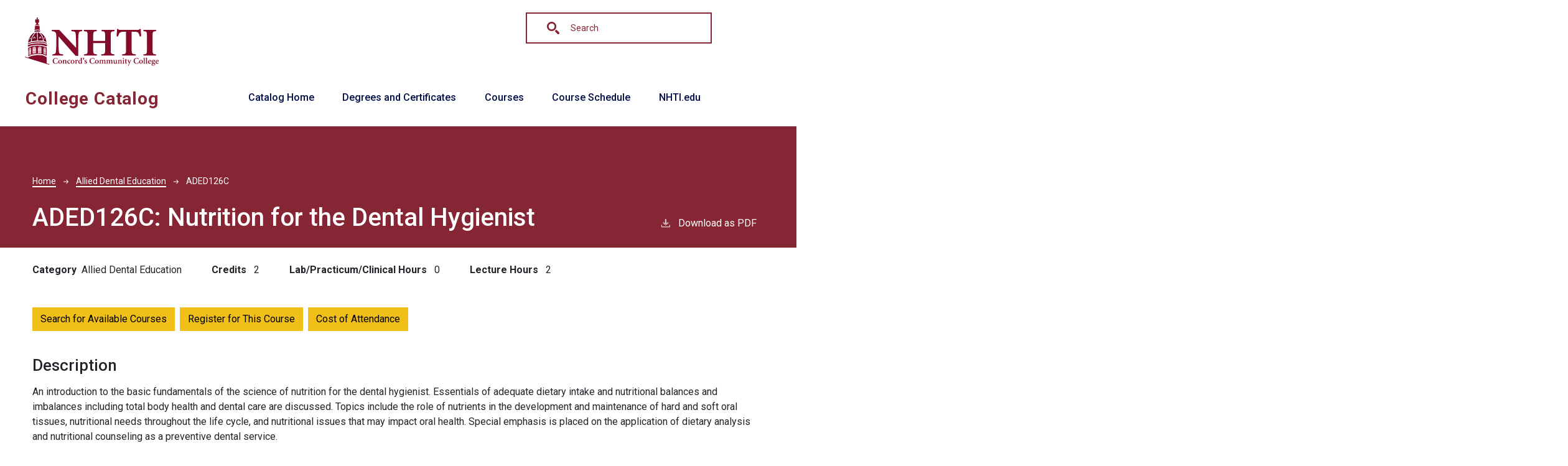

--- FILE ---
content_type: text/html; charset=UTF-8
request_url: https://catalog.nhti.edu/allied-dental-education/aded126c
body_size: 8417
content:
<!DOCTYPE html>
<html lang="en" dir="ltr" prefix="content: http://purl.org/rss/1.0/modules/content/  dc: http://purl.org/dc/terms/  foaf: http://xmlns.com/foaf/0.1/  og: http://ogp.me/ns#  rdfs: http://www.w3.org/2000/01/rdf-schema#  schema: http://schema.org/  sioc: http://rdfs.org/sioc/ns#  sioct: http://rdfs.org/sioc/types#  skos: http://www.w3.org/2004/02/skos/core#  xsd: http://www.w3.org/2001/XMLSchema# ">
  <head>
    <meta charset="utf-8" />
<meta name="description" content="An introduction to the basic fundamentals of the science of nutrition for the dental hygienist. Essentials of adequate dietary intake and nutritional balances..." />
<script async defer data-domain="catalog.nhti.edu" src="https://plausible.io/js/plausible.js"></script>
<script>window.plausible = window.plausible || function() { (window.plausible.q = window.plausible.q || []).push(arguments) }</script>
<meta name="Generator" content="Drupal 10 (https://www.drupal.org)" />
<meta name="MobileOptimized" content="width" />
<meta name="HandheldFriendly" content="true" />
<meta name="viewport" content="width=device-width, initial-scale=1.0" />
<link rel="icon" href="/themes/custom/nhti/images/favicon.ico" type="image/vnd.microsoft.icon" />
<link rel="canonical" href="https://catalog.nhti.edu/allied-dental-education/aded126c" />
<link rel="shortlink" href="https://catalog.nhti.edu/node/816" />

    <title>ADED126C | NHTI</title>
    <link rel="stylesheet" media="all" href="/sites/default/files/css/css_jRntay3fke0udY-NbKieJVwqHmPMOBuqdC1Cw5hLIic.css?delta=0&amp;language=en&amp;theme=nhti&amp;include=eJxNjFEOgCAMQy-E4UgExoTFCYZNE26vmBj8e31tCuBgw0ham4XJjknUiXZGMY8_4uq0Vg7-nf3iaDXjjvaDac5CFzbxbEpWsolr8LyMVyrJSBfF3QYveAPv_jSH" />
<link rel="stylesheet" media="all" href="https://fonts.googleapis.com/css2?family=Roboto:ital,wght@0,100;0,300;0,400;0,500;0,700;1,100;1,300;1,400;1,500;1,700&amp;display=swap" />
<link rel="stylesheet" media="all" href="/sites/default/files/css/css_0aH6O0mxHG4aUx6rCP7DQtfYls_yKTfL58INnbgJIC0.css?delta=2&amp;language=en&amp;theme=nhti&amp;include=eJxNjFEOgCAMQy-E4UgExoTFCYZNE26vmBj8e31tCuBgw0ham4XJjknUiXZGMY8_4uq0Vg7-nf3iaDXjjvaDac5CFzbxbEpWsolr8LyMVyrJSBfF3QYveAPv_jSH" />

    
              </head>
  <body class="nhti">
        <a href="#main-content" class="visually-hidden focusable">
      Skip to main content
    </a>
    
      <div class="dialog-off-canvas-main-canvas" data-off-canvas-main-canvas>
    <script src="https://kit.fontawesome.com/8de9c38e36.js" crossorigin="anonymous"></script>
<div class="layout-container top-nav outer-course-teaser-list">
  <div class="content-wrapper">
    <header role="banner" class="site-header-branding site-header-top-nav">
      <div class="header-container">
        <div class="row">
          <div class="header-logo-title">
                                      <a class="logo" href="https://www.nhti.edu">
                <img src="/themes/custom/nhti/images/logo-header.png"
                     alt="NHTI catalog"/>
              </a>

                        <div class="header-title">College Catalog</div>
          </div>
          <div class="site-menu">
            <div class="site-menu-wrapper">
                <div class="region region-primary-menu">
    <div class="views-exposed-form block block-views block-views-exposed-filter-blocksearch-api-page-1" data-drupal-selector="views-exposed-form-search-api-page-1" id="block-nhti-exposedformsearch-apipage-1">
  
    
      <form action="/search" method="get" id="views-exposed-form-search-api-page-1" accept-charset="UTF-8">
  <div class="js-form-item form-item form-type-textfield js-form-type-textfield form-item-search-api-fulltext js-form-item-search-api-fulltext">
      <label for="edit-search-api-fulltext">Search</label>
        <input data-drupal-selector="edit-search-api-fulltext" type="text" id="edit-search-api-fulltext" name="search_api_fulltext" value="" size="30" maxlength="128" placeholder="Search" class="form-text" />

        </div>
<div data-drupal-selector="edit-actions" class="form-actions js-form-wrapper form-wrapper" id="edit-actions"><input data-drupal-selector="edit-submit-search-api" type="submit" id="edit-submit-search-api" value="Search" class="button js-form-submit form-submit" />
</div>


</form>

  </div>
<nav role="navigation" aria-labelledby="block-nhti-mainnavigation-menu" id="block-nhti-mainnavigation">
            
  <h2 class="visually-hidden" id="block-nhti-mainnavigation-menu">Main navigation</h2>
  

        
              <ul>
              <li>
        <a href="/" data-drupal-link-system-path="&lt;front&gt;">Catalog Home</a>
              </li>
          <li>
        <a href="/degrees" data-drupal-link-system-path="degrees">Degrees and Certificates</a>
              </li>
          <li>
        <a href="/classes" data-drupal-link-system-path="classes">Courses</a>
              </li>
          <li>
        <a href="/course-schedule" data-drupal-link-system-path="course-schedule">Course Schedule</a>
              </li>
          <li>
        <a href="https://www.nhti.edu/">NHTI.edu</a>
              </li>
        </ul>
  


  </nav>

  </div>

            </div>
          </div>
        </div>
      </div>
    </header>

    <main role="main" class="site-main-top-nav">
            <span id="main-content" tabindex="-1"></span>
      <div class="layout-content">
        
                
          <div class="region region-content">
    <div data-drupal-messages-fallback class="hidden"></div>
<article about="/allied-dental-education/aded126c" class="node node--type-class node--view-mode-full">
  <div class="node__content">
        
    
        <header class="node-header page-header-gray">
  <div class="node-header-text">
      <nav class="breadcrumb" role="navigation" aria-labelledby="system-breadcrumb">
    <h2 id="system-breadcrumb" class="visually-hidden">Breadcrumb</h2>
    <ol>
          <li>
                  <a href="/">Home</a><svg width="17" height="16" viewBox="0 0 17 16" fill="none" xmlns="http://www.w3.org/2000/svg">
  <path d="M17 8L16.448 7.36648L10.5598 0.5L9.07755 1.76703L13.5857 7.01907H0L0 8.98093H13.5857L9.07755 14.233L10.5598 15.5L16.448 8.63351L17 8Z" fill="#000"/>
</svg>
              </li>
          <li>
                  <a href="/allied-dental-education">Allied Dental Education</a><svg width="17" height="16" viewBox="0 0 17 16" fill="none" xmlns="http://www.w3.org/2000/svg">
  <path d="M17 8L16.448 7.36648L10.5598 0.5L9.07755 1.76703L13.5857 7.01907H0L0 8.98093H13.5857L9.07755 14.233L10.5598 15.5L16.448 8.63351L17 8Z" fill="#000"/>
</svg>
              </li>
          <li>
                  ADED126C
              </li>
        </ol>
  </nav>

                <h1>ADED126C: 
            <span class="field field--name-field-item field--type-string field--label-hidden field__item">Nutrition for the Dental Hygienist</span>
          </h1>
              <div class="pdf-link">
                <a href="/node/816/download-pdf" target="_blank" rel="nofollow" class="pdf-download-link">
  <svg width="18" height="17" viewBox="0 0 18 17" fill="none" xmlns="http://www.w3.org/2000/svg">
    <path d="M1 11.4092V15.5001H16.6818V11.4092" stroke="#000000" stroke-width="1.2"/>
    <path
      d="M8.84095 12.0909L9.2729 11.7145L13.9546 7.69988L13.0907 6.68924L9.50977 9.76297V0.5L8.17214 0.5V9.76297L4.5912 6.68924L3.72732 7.69988L8.40901 11.7145L8.84095 12.0909Z"
      fill="#000000"/>
  </svg>
  Download as PDF
</a>

      </div>

  </div>
    </header>


    <div class="degree-class-content-wrapper">

      
<div  class="degree-class-overview">
      
  <div class="field field--name-field-class-program field--type-entity-reference field--label-above">
    <div class="field__label">Category</div>
          <div class="field__items">
              <div class="field__item">Allied Dental Education</div>
              </div>
      </div>

  <span class="field field--name-field-credits field--type-decimal field--label-above">
    <span class="field__label">Credits</span>
              <span class="field__item">2</span>
          </span>

  <span class="field field--name-field-lab-hours field--type-decimal field--label-above">
    <span class="field__label">Lab/Practicum/Clinical Hours</span>
              <span class="field__item">0</span>
          </span>

  <span class="field field--name-field-lecture-hours field--type-integer field--label-above">
    <span class="field__label">Lecture Hours</span>
              <span class="field__item">2</span>
          </span>

  </div>


      <div class="col-12 body-text-wrapper">
        
        
<div  class="degree-class-details">
      <a class="btn btn-primary" href="https://sis.ccsnh.edu/ssb8/bwckschd.p_disp_dyn_sched" target="_blank">Search for Available Courses</a><a class="btn btn-primary" href="https://nhti.navigate.eab.com/app/#/authentication/remote/" target="_blank">Register for This Course</a><a class="btn btn-primary" href="https://www.nhti.edu/financial-aid/tuition-rates/" target="_blank">Cost of Attendance</a>
  <div class="field field--name-field-description field--type-text-long field--label-above">
    <div class="field__label">Description</div>
              <div class="field__item"><p>An introduction to the basic fundamentals of the science of nutrition for the dental hygienist. Essentials of adequate dietary intake and nutritional balances and imbalances including total body health and dental care are discussed. Topics include the role of nutrients in the development and maintenance of hard and soft oral tissues, nutritional needs throughout the life cycle, and nutritional issues that may impact oral health. Special emphasis is placed on the application of dietary analysis and nutritional counseling as a preventive dental service.</p></div>
          </div>

<div >
  <h3>Prerequisites</h3>
    
<div >
  <em>Students are required to pass prerequisite courses with a grade of C or higher. Exceptions apply; please consult your department chair.</em>
    
      <div class="field field--name-field-prerequisite-courses field--type-entity-reference field--label-hidden field__items">
              <div class="field__item">
<div about="/allied-dental-education/aded100c" class="node node--type-class node--view-mode-course-title">
  <a href="/allied-dental-education/aded100c">ADED100C: 
            <span class="field field--name-field-item field--type-string field--label-hidden field__item">Dental Hygiene I</span>
      </a>
</div>

</div>
              <div class="field__item">
<div about="/allied-dental-education/aded113c" class="node node--type-class node--view-mode-course-title">
  <a href="/allied-dental-education/aded113c">ADED113C: 
            <span class="field field--name-field-item field--type-string field--label-hidden field__item">Clinical Dental Hygiene I</span>
      </a>
</div>

</div>
              <div class="field__item">
<div about="/chemistry/chem125c" class="node node--type-class node--view-mode-course-title">
  <a href="/chemistry/chem125c">CHEM125C: 
            <span class="field field--name-field-item field--type-string field--label-hidden field__item">Introduction to General, Organic, and Biochemistry</span>
      </a>
</div>

</div>
              <div class="field__item">
<div about="/allied-dental-education/aded136c" class="node node--type-class node--view-mode-course-title">
  <a href="/allied-dental-education/aded136c">ADED136C: 
            <span class="field field--name-field-item field--type-string field--label-hidden field__item">Oral Anatomy II</span>
      </a>
</div>

</div>
              <div class="field__item">
<div about="/allied-dental-education/aded140c" class="node node--type-class node--view-mode-course-title">
  <a href="/allied-dental-education/aded140c">ADED140C: 
            <span class="field field--name-field-item field--type-string field--label-hidden field__item">Dental Radiology for Dental Hygiene</span>
      </a>
</div>

</div>
          </div>
  
  </div>
  </div>
  <div class="field field--name-field-co-requisite-courses field--type-entity-reference field--label-above">
    <div class="field__label">Corequisite Courses</div>
          <div class="field__items">
              <div class="field__item">
<div about="/allied-dental-education/aded103c" class="node node--type-class node--view-mode-course-title">
  <a href="/allied-dental-education/aded103c">ADED103C: 
            <span class="field field--name-field-item field--type-string field--label-hidden field__item">Dental Hygiene II</span>
      </a>
</div>

</div>
          <div class="field__item">
<div about="/allied-dental-education/aded112c" class="node node--type-class node--view-mode-course-title">
  <a href="/allied-dental-education/aded112c">ADED112C: 
            <span class="field field--name-field-item field--type-string field--label-hidden field__item">Introduction to Periodontology</span>
      </a>
</div>

</div>
          <div class="field__item">
<div about="/allied-dental-education/aded162c" class="node node--type-class node--view-mode-course-title">
  <a href="/allied-dental-education/aded162c">ADED162C: 
            <span class="field field--name-field-item field--type-string field--label-hidden field__item">Dental Materials for Dental Hygiene</span>
      </a>
</div>

</div>
              </div>
      </div>

            <div class="field field--name-field-learning-outcomes field--type-text-long field--label-hidden field__item"><h5><span><span><span>Student Learning Outcomes</span></span></span></h5>

<p><span><span><span>Upon completion of this course, students will be able to: </span></span></span></p>

<ol>
	<li><span><span><span>Describe the basic concepts of nutritional science in relation to the general health and physiology of the human body.</span></span></span></li>
	<li><span><span><span>Compare their personal dietary intake and patterns to the Dietary Guidelines for Americans, utilizing MyPlate.gov and Diet &amp; Wellness Plus+ software.</span></span></span></li>
	<li><span><span><span>Articulate the specific relationship between nutrition and dental health.</span></span></span></li>
	<li><span><span><span>Identify the function and food sources of nutrients essential to systemic and oral health.</span></span></span></li>
	<li><span><span><span>Explain the role of nutrition in the synthesis and maintenance of the hard and soft oral tissues.</span></span></span></li>
	<li><span><span><span>Describe the role of nutrition in the initiation and progression of dental caries and periodontal disease.</span></span></span></li>
	<li><span><span><span>Examine food factors and eating patterns that may contribute to the development of caries and/or impact healing of oral tissues.</span></span></span></li>
	<li><span><span><span>Analyze their personal carbohydrate intake.</span></span></span></li>
	<li><span><span><span>Assess the nutritional value of food in relation to purchasing and planning meals.</span></span></span></li>
	<li><span><span><span>Assess, analyze, and make recommendations to improve dietary patterns of individuals (including oneself) so improved nutritional intake may be attained and/or maintained.</span></span></span></li>
	<li><span><span><span>Assess and analyze the role of nutrition in your personal dental health status and develop a treatment plan.</span></span></span></li>
	<li><span><span><span>Appraise the nutrient content of their diet.</span></span></span></li>
	<li><span><span><span>Demonstrate foundational knowledge of nutritional needs throughout the life cycle.</span></span></span></li>
	<li><span><span><span>Examine the role of nutrition in the prevention and management of systemic &amp; oral disease.</span></span></span></li>
	<li><span><span><span>Formulate dietary measures that may prevent or delay the onset of chronic disease, as well as oral diseases.</span></span></span></li>
	<li><span><span><span>Assess and analyze the medical, dental, social, and diet history of a dental patient and make recommendations to improve dietary patterns so improved dental health may be attained and/or maintained.</span></span></span></li>
	<li><span><span><span>Provide sound nutritional concepts relative to general health and the prevention of dental disease.</span></span></span></li>
	<li><span><span><span>Judge the validity of nutrition information on the Internet and in the media.</span></span></span></li>
</ol></div>
      
  </div>

              </div>
    </div>
  </div>
</article>

  </div>

      </div>
    </main>

  </div>
</div>



  
  
  

    
<div class="nhti-footer">
<div data-elementor-type="footer" data-elementor-id="569" class="elementor elementor-569 elementor-location-footer">
  <div class="elementor-section-wrap">
    <section class="elementor-section elementor-inner-section elementor-element elementor-element-3fcbd75 elementor-section-content-top elementor-section-boxed elementor-section-height-default elementor-section-height-default" data-id="3fcbd75" data-element_type="section" data-settings="{&quot;background_background&quot;:&quot;classic&quot;}">
      <div class="elementor-container elementor-column-gap-no">
        <div class="elementor-row">
          <div class="elementor-column elementor-col-25 elementor-inner-column elementor-element elementor-element-7d9e5b1c" data-id="7d9e5b1c" data-element_type="column">
            <div class="elementor-column-wrap elementor-element-populated">
              <div class="elementor-widget-wrap">
                <div class="elementor-element elementor-element-c72be52 elementor-widget elementor-widget-image" data-id="c72be52" data-element_type="widget" data-widget_type="image.default">
                  <div class="elementor-widget-container">
                    <div class="elementor-image">
                      <a href="https://www.nhti.edu">
                        <img width="196" height="71" src="https://www.nhti.edu/wp-content/uploads/2019/11/logo_footer.png" class="attachment-large size-large" alt="" loading="lazy">								</a>
                    </div>
                  </div>
                </div>
                <div class="elementor-element elementor-element-8af8444 elementor-widget elementor-widget-spacer" data-id="8af8444" data-element_type="widget" data-widget_type="spacer.default">
                  <div class="elementor-widget-container">
                    <div class="elementor-spacer">
                      <div class="elementor-spacer-inner"></div>
                    </div>
                  </div>
                </div>
                <div class="elementor-element elementor-element-4968338 elementor-widget elementor-widget-text-editor" data-id="4968338" data-element_type="widget" data-widget_type="text-editor.default">
                  <div class="elementor-widget-container">
                    <div class="elementor-text-editor elementor-clearfix">
                      <p><span style="font-size: 12pt;"><strong>NHTI – </strong>Concord’s Community College</span><br><span style="font-size: 12pt;">31 College Drive</span><br><span style="font-size: 12pt;">Concord, NH 03301</span></p>					</div>
                  </div>
                </div>
              </div>
            </div>
          </div>
          <div class="elementor-column elementor-col-25 elementor-inner-column elementor-element elementor-element-2e3c4613" data-id="2e3c4613" data-element_type="column">
            <div class="elementor-column-wrap elementor-element-populated">
              <div class="elementor-widget-wrap">
                <div class="elementor-element elementor-element-245e030 elementor-align-left elementor-widget elementor-widget-button" data-id="245e030" data-element_type="widget" data-widget_type="button.default">
                  <div class="elementor-widget-container">
                    <div class="elementor-button-wrapper">
                      <a href="https://lynx.nhti.edu/" class="elementor-button-link elementor-button elementor-size-sm" role="button">
						<span class="elementor-button-content-wrapper">
						<span class="elementor-button-text">Current Student Resources</span>
		</span>
                      </a>
                    </div>
                  </div>
                </div>
                <div class="elementor-element elementor-element-ef01400 elementor-widget elementor-widget-spacer" data-id="ef01400" data-element_type="widget" data-widget_type="spacer.default">
                  <div class="elementor-widget-container">
                    <div class="elementor-spacer">
                      <div class="elementor-spacer-inner"></div>
                    </div>
                  </div>
                </div>
                <div class="elementor-element elementor-element-dfb8da6 elementor-widget elementor-widget-text-editor" data-id="dfb8da6" data-element_type="widget" data-widget_type="text-editor.default">
                  <div class="elementor-widget-container">
                    <div class="elementor-text-editor elementor-clearfix">
                      <p><span style="font-size: 12pt;"><a href="tel:6032304000">603-230-4000</a></span><br><span style="font-size: 12pt;"><a href="tel:8002470179">800-247-0179</a></span><br><span style="font-size: 12pt;"><a href="mailto:nhtiinfo@ccsnh.edu">NHTIinfo@ccsnh.edu</a><br><em>A CCSNH College</em></span></p>					</div>
                  </div>
                </div>
              </div>
            </div>
          </div>
          <div class="elementor-column elementor-col-25 elementor-inner-column elementor-element elementor-element-6c489bfc" data-id="6c489bfc" data-element_type="column">
            <div class="elementor-column-wrap elementor-element-populated">
              <div class="elementor-widget-wrap">
                <div class="elementor-element elementor-element-d106bd4 elementor-align-left elementor-widget elementor-widget-button" data-id="d106bd4" data-element_type="widget" data-widget_type="button.default">
                  <div class="elementor-widget-container">
                    <div class="elementor-button-wrapper">
                      <a href="https://lynx.nhti.edu/faculty-staff/" class="elementor-button-link elementor-button elementor-size-sm" role="button">
						<span class="elementor-button-content-wrapper">
						<span class="elementor-button-text">Faculty/Staff Resources</span>
		</span>
                      </a>
                    </div>
                  </div>
                </div>
                <div class="elementor-element elementor-element-1463de3 elementor-widget elementor-widget-spacer" data-id="1463de3" data-element_type="widget" data-widget_type="spacer.default">
                  <div class="elementor-widget-container">
                    <div class="elementor-spacer">
                      <div class="elementor-spacer-inner"></div>
                    </div>
                  </div>
                </div>
                <div class="elementor-element elementor-element-04e8e6b elementor-icon-list--layout-traditional elementor-list-item-link-full_width elementor-widget elementor-widget-icon-list" data-id="04e8e6b" data-element_type="widget" data-widget_type="icon-list.default">
                  <div class="elementor-widget-container">
                    <ul class="elementor-icon-list-items">
                      <li class="elementor-icon-list-item">
                        <a href="https://www.nhti.edu/departments/nhti-bookstore/" target="_blank">

                          <span class="elementor-icon-list-text">Bookstore</span>
                        </a>
                      </li>
                      <li class="elementor-icon-list-item">
                        <a href="https://www.nhti.edu/departments/presidents-office/career-center/" target="_blank">

                          <span class="elementor-icon-list-text">Employment</span>
                        </a>
                      </li>
                      <li class="elementor-icon-list-item">
                        <a href="https://ccsnh.tfaforms.net/217748" target="_blank">

                          <span class="elementor-icon-list-text">Contact Us</span>
                        </a>
                      </li>
                      <li class="elementor-icon-list-item">
                        <a href="https://www.nhti.edu/consumer-information/">

                          <span class="elementor-icon-list-text">Consumer Information</span>
                        </a>
                      </li>
                    </ul>
                  </div>
                </div>
              </div>
            </div>
          </div>
          <div class="elementor-column elementor-col-25 elementor-inner-column elementor-element elementor-element-2d56b6d8" data-id="2d56b6d8" data-element_type="column">
            <div class="elementor-column-wrap elementor-element-populated">
              <div class="elementor-widget-wrap">
                <div class="elementor-element elementor-element-a26ceee elementor-align-left elementor-widget elementor-widget-button" data-id="a26ceee" data-element_type="widget" data-widget_type="button.default">
                  <div class="elementor-widget-container">
                    <div class="elementor-button-wrapper">
                      <a href="https://www.nhti.edu/current-students/important-forms/" class="elementor-button-link elementor-button elementor-size-sm" role="button">
						<span class="elementor-button-content-wrapper">
						<span class="elementor-button-text">Important Forms</span>
		</span>
                      </a>
                    </div>
                  </div>
                </div>
                <div class="elementor-element elementor-element-130bb4f elementor-widget elementor-widget-spacer" data-id="130bb4f" data-element_type="widget" data-widget_type="spacer.default">
                  <div class="elementor-widget-container">
                    <div class="elementor-spacer">
                      <div class="elementor-spacer-inner"></div>
                    </div>
                  </div>
                </div>
                <div class="elementor-element elementor-element-1251e09 elementor-icon-list--layout-traditional elementor-list-item-link-full_width elementor-widget elementor-widget-icon-list" data-id="1251e09" data-element_type="widget" data-widget_type="icon-list.default">
                  <div class="elementor-widget-container">
                    <ul class="elementor-icon-list-items">
                      <li class="elementor-icon-list-item">
                        <a href="https://www.nhti.edu/departments/presidents-office/" target="_blank">

                          <span class="elementor-icon-list-text">Diversity Statement</span>
                        </a>
                      </li>
                      <li class="elementor-icon-list-item">
                        <a href="https://www.nhti.edu/resources/current-students/library/">

                          <span class="elementor-icon-list-text">Library</span>
                        </a>
                      </li>
                      <li class="elementor-icon-list-item">
                        <a href="https://tsorder.studentclearinghouse.org/school/ficecode/00258100">

                          <span class="elementor-icon-list-text">Request Transcripts</span>
                        </a>
                      </li>
                      <li class="elementor-icon-list-item">
                        <a href="https://www.nhti.edu/departments/campus-safety/title-ix-resources/" target="_blank">

                          <span class="elementor-icon-list-text">Title IX Resources</span>
                        </a>
                      </li>
                    </ul>
                  </div>
                </div>
              </div>
            </div>
          </div>
        </div>
      </div>
    </section>
    <footer class="elementor-section elementor-top-section elementor-element elementor-element-e598eba elementor-section-boxed elementor-section-height-default elementor-section-height-default" data-id="e598eba" data-element_type="section" data-settings="{&quot;background_background&quot;:&quot;classic&quot;}" role="Content Info">
      <div class="elementor-container elementor-column-gap-no">
        <div class="elementor-row">
          <div class="elementor-column elementor-col-100 elementor-top-column elementor-element elementor-element-251f9400" data-id="251f9400" data-element_type="column">
            <div class="elementor-column-wrap elementor-element-populated">
              <div class="elementor-widget-wrap">
                <div class="elementor-element elementor-element-afb3a32 elementor-shape-rounded elementor-grid-0 e-grid-align-center elementor-widget elementor-widget-social-icons" data-id="afb3a32" data-element_type="widget" data-widget_type="social-icons.default">
                  <div class="elementor-widget-container">
                    <div class="elementor-social-icons-wrapper elementor-grid">
							<span class="elementor-grid-item">
					<a class="elementor-icon elementor-social-icon elementor-social-icon-facebook elementor-repeater-item-5a9dddf" href="http://www.facebook.com/nhtilynx" target="_blank">
						<span class="elementor-screen-only">Facebook</span>
						<i class="fab fa-facebook" aria-hidden="true"></i>					</a>
				</span>
                      <span class="elementor-grid-item">
					<a class="elementor-icon elementor-social-icon elementor-social-icon-twitter elementor-repeater-item-aad30c1" href="http://www.twitter.com/NHTI" target="_blank">
						<span class="elementor-screen-only">Twitter</span>
						<i class="fab fa-twitter" aria-hidden="true"></i>					</a>
				</span>
                      <span class="elementor-grid-item">
					<a class="elementor-icon elementor-social-icon elementor-social-icon-instagram elementor-repeater-item-f0f26b8" href="http://www.instagram.com/nhtilynx" target="_blank">
						<span class="elementor-screen-only">Instagram</span>
						<i class="fab fa-instagram" aria-hidden="true"></i>					</a>
				</span>
                      <span class="elementor-grid-item">
					<a class="elementor-icon elementor-social-icon elementor-social-icon-youtube elementor-repeater-item-a33d637" href="https://www.youtube.com/channel/UCP_jRc1X7c4j0Zf7fmqPTww" target="_blank">
						<span class="elementor-screen-only">Youtube</span>
						<i class="fab fa-youtube" aria-hidden="true"></i>					</a>
				</span>
                      <span class="elementor-grid-item">
					<a class="elementor-icon elementor-social-icon elementor-social-icon-linkedin elementor-repeater-item-2a88cb4" href="http://www.linkedin.com/company/nhti-concord-community-college" target="_blank">
						<span class="elementor-screen-only">Linkedin</span>
						<i class="fab fa-linkedin" aria-hidden="true"></i>					</a>
				</span>
                    </div>
                  </div>
                </div>
                <div class="elementor-element elementor-element-77140a6c elementor-align-center elementor-icon-list--layout-inline elementor-list-item-link-full_width elementor-widget elementor-widget-icon-list" data-id="77140a6c" data-element_type="widget" data-widget_type="icon-list.default">
                  <div class="elementor-widget-container">
                    <ul class="elementor-icon-list-items elementor-inline-items">
                      <li class="elementor-icon-list-item elementor-inline-item">
                        <a href="https://www.ccsnh.edu/ccsnh-privacy-statement/" target="_blank">

                          <span class="elementor-icon-list-text">Privacy Policy</span>
                        </a>
                      </li>
                      <li class="elementor-icon-list-item elementor-inline-item">
                        <a href="https://www.nhti.edu/wp-content/uploads/2021/04/CCSNH-Statement-of-Non-Discrimination-DLA-4-14-2021.pdf" target="_blank">

                          <span class="elementor-icon-list-text">Non-Discrimination Policy</span>
                        </a>
                      </li>
                      <li class="elementor-icon-list-item elementor-inline-item">
                        <a href="https://www.nhti.edu/departments/accessibility-services/accessibility-policy/" target="_blank">

                          <span class="elementor-icon-list-text">Accessibility Policy</span>
                        </a>
                      </li>
                      <li class="elementor-icon-list-item elementor-inline-item">
                        <a href="https://cloud.chemicalsafety.com/chemsafe3/client/FL353F" target="_blank">

                          <span class="elementor-icon-list-text">SDS</span>
                        </a>
                      </li>
                      <li class="elementor-icon-list-item elementor-inline-item">
                        <a href="https://www.nhti.edu/departments/presidents-office/shared-governance/" target="_blank">

                          <span class="elementor-icon-list-text">Public Meetings</span>
                        </a>
                      </li>
                    </ul>
                  </div>
                </div>
                <div class="elementor-element elementor-element-4f22af9a elementor-widget-divider--view-line elementor-widget elementor-widget-divider" data-id="4f22af9a" data-element_type="widget" data-widget_type="divider.default">
                  <div class="elementor-widget-container">
                    <div class="elementor-divider">
			<span class="elementor-divider-separator">
						</span>
                    </div>
                  </div>
                </div>
                <section class="elementor-section elementor-inner-section elementor-element elementor-element-4f0482ca elementor-section-boxed elementor-section-height-default elementor-section-height-default" data-id="4f0482ca" data-element_type="section">
                  <div class="elementor-container elementor-column-gap-no">
                    <div class="elementor-row">
                      <div class="elementor-column elementor-col-33 elementor-inner-column elementor-element elementor-element-652becc6" data-id="652becc6" data-element_type="column">
                        <div class="elementor-column-wrap elementor-element-populated">
                          <div class="elementor-widget-wrap">
                            <div class="elementor-element elementor-element-260bce elementor-widget elementor-widget-heading" data-id="260bce" data-element_type="widget" data-widget_type="heading.default">
                              <div class="elementor-widget-container">
                                <p class="elementor-heading-title elementor-size-default">&copy; 2026 NHTI</p>		</div>
                            </div>
                          </div>
                        </div>
                      </div>
                      <div class="elementor-column elementor-col-33 elementor-inner-column elementor-element elementor-element-209df3ac" data-id="209df3ac" data-element_type="column">
                        <div class="elementor-column-wrap elementor-element-populated">
                          <div class="elementor-widget-wrap">
                            <div class="elementor-element elementor-element-10a2683 elementor-widget elementor-widget-heading" data-id="10a2683" data-element_type="widget" data-widget_type="heading.default">
                              <div class="elementor-widget-container">
                                <p class="elementor-heading-title elementor-size-default"><a href="/website-feedback/" target="_blank">Website Feedback</a></p>		</div>
                            </div>
                          </div>
                        </div>
                      </div>
                      <div class="elementor-column elementor-col-33 elementor-inner-column elementor-element elementor-element-dd81693" data-id="dd81693" data-element_type="column">
                        <div class="elementor-column-wrap elementor-element-populated">
                          <div class="elementor-widget-wrap">
                            <div class="elementor-element elementor-element-52823f1 elementor-widget elementor-widget-text-editor" data-id="52823f1" data-element_type="widget" data-widget_type="text-editor.default">
                              <div class="elementor-widget-container">
                                <div class="elementor-text-editor elementor-clearfix">
                                  <p style="text-align: right;"><a href="https://cleancatalog.com">College Catalog Software by Clean Catalog</a></p>
                              </div>
                            </div>
                          </div>
                        </div>
                      </div>
                    </div>
                  </div>
                </section>
              </div>
            </div>
          </div>
        </div>
      </div>
    </footer>
  </div>
</div>
</div>

</div>
  </div>

    
    <script type="application/json" data-drupal-selector="drupal-settings-json">{"path":{"baseUrl":"\/","pathPrefix":"","currentPath":"node\/816","currentPathIsAdmin":false,"isFront":false,"currentLanguage":"en"},"pluralDelimiter":"\u0003","suppressDeprecationErrors":true,"field_group":{"html_element":{"mode":"default","context":"view","settings":{"classes":"","show_empty_fields":false,"id":"","element":"div","show_label":false,"label_element":"h3","label_element_classes":"","attributes":"","effect":"none","speed":"fast","formatter":"closed","description":""}}},"ajaxTrustedUrl":{"\/search":true},"user":{"uid":0,"permissionsHash":"0727e1d7f2cec18c179f71bc9fdb1a564d2b193366234e681a14ef0411bc204a"}}</script>
<script src="/sites/default/files/js/js_VKozDkpFxersu4V4nZ8tL3_XonW2lo2jfopx-7PJK0I.js?scope=footer&amp;delta=0&amp;language=en&amp;theme=nhti&amp;include=eJxLTjYyMDLUTy4tLsnPBQAbXwRW"></script>

              </body>
</html>
